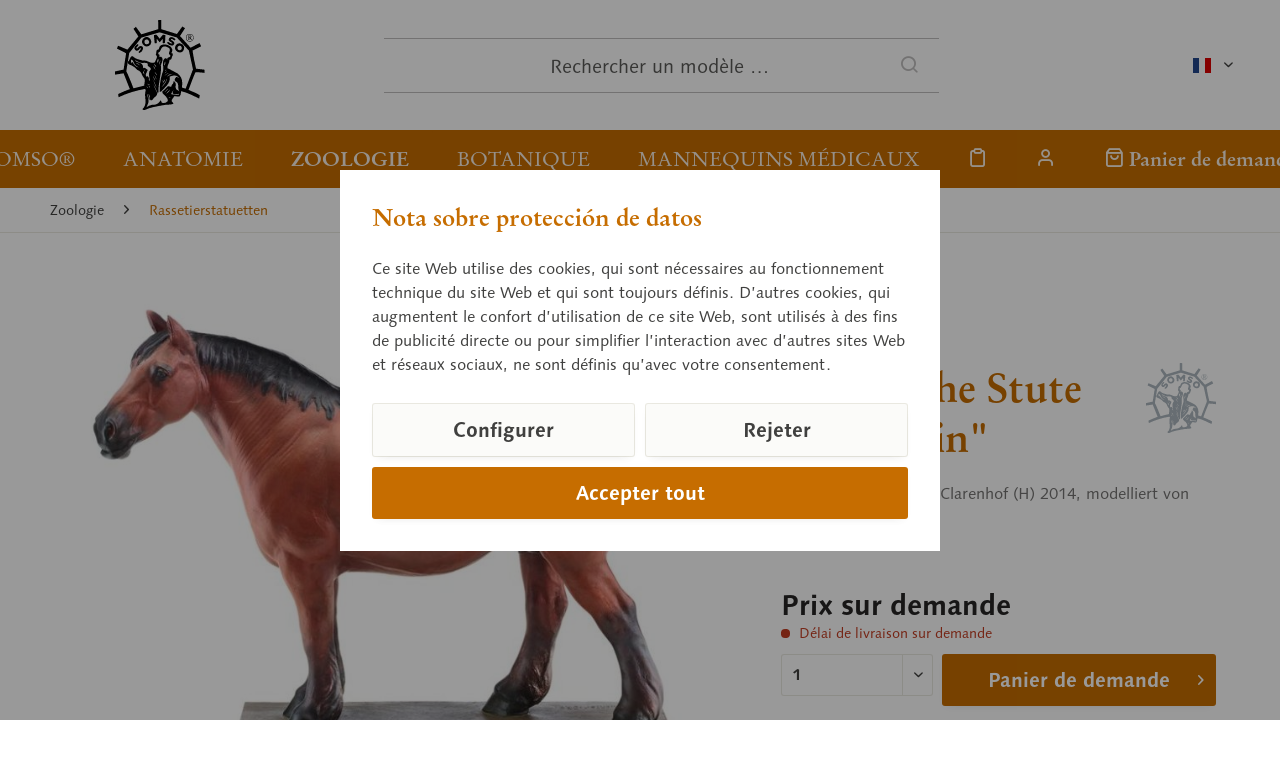

--- FILE ---
content_type: text/html; charset=UTF-8
request_url: https://www.somso.de/fr/zoologie/rassetierstatuetten/rheinische-stute-schaeferin-zo-62-vi-32
body_size: 13885
content:
<!DOCTYPE html> <html class="no-js" lang="fr-FR" itemscope="itemscope" itemtype="https://schema.org/WebPage"> <head> <meta charset="utf-8"><script>window.dataLayer = window.dataLayer || [];</script><script>window.dataLayer.push({"ecommerce":{"currency":"EUR","items":[{"item_name":"Rheinische Stute &amp;quot;Sch\u00e4ferin&amp;quot;","item_id":"SO10006","price":"0","item_brand":"SOMSO","item_category":"Rassetierstatuetten","item_variant":""}]},"google_tag_params":{"ecomm_pagetype":"product","ecomm_prodid":"SO10006"},"event":"view_item"});</script> <script>
var googleTag = function(w,d,s,l,i){w[l]=w[l]||[];w[l].push({'gtm.start':new Date().getTime(),event:'gtm.js'});var f=d.getElementsByTagName(s)[0],j=d.createElement(s),dl=l!='dataLayer'?'&l='+l:'';j.async=true;j.src='https://www.googletagmanager.com/gtm.js?id='+i+dl+'';f.parentNode.insertBefore(j,f);};
</script> <meta name="author" content="" /> <meta name="robots" content="index, suivi" /> <meta name="revisit-after" content="15 jours" /> <meta name="keywords" content="" /> <meta name="description" content="Rheinische Stute vom Clarenhof (H) 2014, modelliert von Otto Richter, 1938." /> <meta property="og:type" content="website" /> <meta property="og:site_name" content="SOMSO®" /> <meta property="og:title" content="SOMSO®" /> <meta property="og:description" content="Rheinische Stute vom Clarenhof (H) 2014, modelliert von Otto Richter, 1938." /> <meta property="og:image" content="https://www.somso.de/custom/plugins/SomsoTheme/Resources/Themes/Frontend/SomsoTheme/frontend/_public/src/img/logos/somso-logo.svg" /> <meta name="twitter:card" content="website" /> <meta name="twitter:site" content="SOMSO®" /> <meta name="twitter:title" content="SOMSO®" /> <meta name="twitter:description" content="Rheinische Stute vom Clarenhof (H) 2014, modelliert von Otto Richter, 1938." /> <meta name="twitter:image" content="https://www.somso.de/custom/plugins/SomsoTheme/Resources/Themes/Frontend/SomsoTheme/frontend/_public/src/img/logos/somso-logo.svg" /> <meta itemprop="copyrightHolder" content="SOMSO®" /> <meta itemprop="copyrightYear" content="2014" /> <meta itemprop="isFamilyFriendly" content="True" /> <meta itemprop="image" content="/custom/plugins/SomsoTheme/Resources/Themes/Frontend/SomsoTheme/frontend/_public/src/img/logos/somso-logo.svg" /> <meta name="viewport" content="width=device-width, initial-scale=1.0"> <meta name="mobile-web-app-capable" content="yes"> <meta name="apple-mobile-web-app-title" content="SOMSO®"> <meta name="apple-mobile-web-app-capable" content="yes"> <meta name="apple-mobile-web-app-status-bar-style" content="default"> <link rel="alternate" hreflang="x-default" href="https://www.somso.de/de/zoologie/rassetierstatuetten/rheinische-stute-schaeferin-zo-62-vi-32" /> <link rel="alternate" hreflang="en-GB" href="https://www.somso.de/en/zoology/figurines-of-thoroughbred-animals/rheinische-stute-schaeferin-zo-62-vi-32" /> <link rel="alternate" hreflang="es-ES" href="https://www.somso.de/es/zoologia/rassetierstatuetten/rheinische-stute-schaeferin-zo-62-vi-32" /> <link rel="alternate" hreflang="fr-FR" href="https://www.somso.de/fr/zoologie/rassetierstatuetten/rheinische-stute-schaeferin-zo-62-vi-32" /> <link rel="alternate" hreflang="it-IT" href="https://www.somso.de/it/zoologia/rassetierstatuetten/rheinische-stute-schaeferin-zo-62-vi-32" /> <link rel="apple-touch-icon-precomposed" href="/custom/plugins/SomsoTheme/Resources/Themes/Frontend/SomsoTheme/frontend/_public/src/img/favicons/apple-touch-icon.png"> <link rel="shortcut icon" href="/custom/plugins/SomsoTheme/Resources/Themes/Frontend/SomsoTheme/frontend/_public/src/img/favicons/favicon-32x32.png"> <meta name="msapplication-navbutton-color" content="#6E002D" /> <meta name="application-name" content="SOMSO®" /> <meta name="msapplication-starturl" content="https://www.somso.de/fr/" /> <meta name="msapplication-window" content="width=1024;height=768" /> <meta name="msapplication-TileImage" content="/custom/plugins/SomsoTheme/Resources/Themes/Frontend/SomsoTheme/frontend/_public/src/img/favicons/mstile-310x310.png"> <meta name="msapplication-TileColor" content="#6E002D"> <meta name="theme-color" content="#C66D00"/> <title itemprop="name"> Rheinische Stute &quot;Schäferin&quot; (Zo 62/VI-32) &middot; Modèles de zoologie | SOMSO® </title> <link href="/web/cache/1700494403_b4aa645d354aaca1d43ecd92095092aa.css" media="all" rel="stylesheet" type="text/css" /> </head> <body class="is--ctl-detail is--act-index cat-zoology" ><!-- WbmTagManager (noscript) -->
<noscript><iframe src="https://www.googletagmanager.com/ns.html?id=GTM-WS42S7X"
            height="0" width="0" style="display:none;visibility:hidden"></iframe></noscript>
<!-- End WbmTagManager (noscript) --> <a id="top"></a> <div class="page-wrap"> <noscript class="noscript-main"> <div class="alert is--warning"> <div class="alert--icon"> <i class="icon--element icon--warning"></i> </div> <div class="alert--content"> Pour profiter de toutes les fonctionnalités de SOMSO&#xAE;, nous vous conseillons d'activer Javascript dans votre navigateur. </div> </div> </noscript> <header class="header-main"> <div class="container header--navigation"> <div class="top-bar"> <div class="container block-group"> <nav class="top-bar--navigation block" role="menubar">  <div class="top-bar--language navigation--entry"> <form method="post" class="language--form"> <div class="field--select"> <div class="language--flag fr_FR">französisch</div> <div class="select-field"> <select name="__shop" class="language--select" data-auto-submit="true"> <option value="1" > deutsch </option> <option value="2" > englisch </option> <option value="3" > spanisch </option> <option value="4" selected="selected"> französisch </option> <option value="5" > italienisch </option> </select> </div> <input type="hidden" name="__redirect" value="1"> </div> </form> </div>  <div class="navigation--entry entry--compare is--hidden" role="menuitem" aria-haspopup="true" data-drop-down-menu="true">   </div> </nav> </div> </div> <div class="logo-main block-group" role="banner"> <div class="logo--shop block"> <a class="logo--link" href="https://www.somso.de/fr/" title="SOMSO® - Retour à l&#039;accueil"> <picture> <source srcset="/custom/plugins/SomsoTheme/Resources/Themes/Frontend/SomsoTheme/frontend/_public/src/img/logos/somso-logo.svg" media="(min-width: 78.75em)"> <source srcset="/custom/plugins/SomsoTheme/Resources/Themes/Frontend/SomsoTheme/frontend/_public/src/img/logos/somso-logo.svg" media="(min-width: 64em)"> <source srcset="/custom/plugins/SomsoTheme/Resources/Themes/Frontend/SomsoTheme/frontend/_public/src/img/logos/somso-logo.svg" media="(min-width: 48em)"> <img srcset="/custom/plugins/SomsoTheme/Resources/Themes/Frontend/SomsoTheme/frontend/_public/src/img/logos/somso-logo-neg.svg" alt="SOMSO® - Retour à l&#039;accueil" /> </picture> <script type="application/ld+json">
{
"@context": "https://schema.org",
"@type": "Organization",
"name" : "SOMSO®",
"url": "www.somso.de",
"logo": "https://www.somso.de/frontend/_public/92/14/d2/somso-logo.svg"
}
</script> </a> </div> </div> <ul class="navigation--list navigation--trigger" role="menubar"> <li class="navigation--entry"> <a class="navigation--link entry--trigger" href="#offcanvas--left" data-offcanvas="true" data-offCanvasSelector=".sidebar-main" aria-label="Menu"> <i class="icon--menu"></i> Menu </a> </li> </ul> <div class="shop--search" role="menuitem" data-search="true" aria-haspopup="true" data-minLength="3"> <form action="/fr/search" method="get" class="main-search--form"> <input type="search" name="sSearch" aria-label="Rechercher un modèle …" class="main-search--field" autocomplete="off" autocapitalize="off" placeholder="Rechercher un modèle …" maxlength="30" /> <button type="submit" class="main-search--button" aria-label="Recherche"> <i class="icon--search"></i> <span class="main-search--text">Recherche</span> </button> <div class="form--ajax-loader">&nbsp;</div> </form> <div class="main-search--results"></div> </div> <nav class="shop--navigation"> <ul class="navigation--list" role="menubar">  <li class="navigation--entry entry--notepad" role="menuitem"> <a href="https://www.somso.de/fr/note" title="Mémo" aria-label="Mémo" class="navigation--link"> <i class="icon--heart"></i> </a> </li> <li class="navigation--entry entry--account with-slt" role="menuitem" data-offcanvas="true" data-offCanvasSelector=".account--dropdown-navigation"> <a href="https://www.somso.de/fr/account" title="" aria-label="" class="navigation--link is--icon-left entry--link account--link"> <i class="icon--account"></i> <span class="account--display"> Compte </span> </a> <div class="account--dropdown-navigation"> <div class="navigation--smartphone"> <div class="entry--close-off-canvas"> <a href="#close-account-menu" class="account--close-off-canvas" title="Fermer menu" aria-label="Fermer menu"> Fermer menu <i class="icon--arrow-right"></i> </a> </div> </div> <div class="account--menu is--rounded is--personalized"> <span class="navigation--headline"> Compte </span> <div class="account--menu-container"> <ul class="sidebar--navigation navigation--list is--level0 show--active-items"> <li class="navigation--entry"> <span class="navigation--signin"> <a href="https://www.somso.de/fr/account#hide-registration" class="blocked--link btn is--primary navigation--signin-btn" data-collapseTarget="#registration" data-action="close"> Se connecter </a> <span class="navigation--register"> ou <a href="https://www.somso.de/fr/account#show-registration" class="blocked--link" data-collapseTarget="#registration" data-action="open"> s'inscrire </a> </span> </span> </li> <li class="navigation--entry"> <a href="https://www.somso.de/fr/account" title="Mon compte" class="navigation--link"> Mon compte </a> </li> <li class="navigation--entry"> <a href="https://www.somso.de/fr/account/profile" title="Profil" class="navigation--link" rel="nofollow"> Profil </a> </li> <li class="navigation--entry"> <a href="https://www.somso.de/fr/address/index/sidebar/" title="Adresses" class="navigation--link" rel="nofollow"> Adresses </a> </li> <li class="navigation--entry"> <a href="https://www.somso.de/fr/account/payment" title="Changer mode paiement" class="navigation--link" rel="nofollow"> Changer mode paiement </a> </li> <li class="navigation--entry"> <a href="https://www.somso.de/fr/account/orders" title="Mes comm." class="navigation--link" rel="nofollow"> Mes comm. </a> </li> <li class="navigation--entry"> <a href="https://www.somso.de/fr/note" title="Liste vœux" class="navigation--link" rel="nofollow"> Liste vœux </a> </li> </ul> </div> </div> </div> </li> <li class="navigation--entry entry--cart" role="menuitem"> <a class="navigation--link is--icon-left cart--link" href="https://www.somso.de/fr/checkout/cart" title="Panier de demande" aria-label="Panier de demande"> <i class="icon--basket"></i> <span class="cart--display"> Panier de demande </span> <span class="badge cart--quantity is--hidden">0</span> </a> <div class="ajax-loader">&nbsp;</div> </li>  </ul> </nav> <div class="container--ajax-cart" data-collapse-cart="true" data-displayMode="offcanvas"></div> </div> </header> <nav class="navigation-main"> <div class="container" data-menu-scroller="false" data-listSelector=".navigation--list.container" data-viewPortSelector=".navigation--list-wrapper"> <div class="navigation--list-wrapper"> <ul class="navigation--list container navigation--categories" role="menubar" itemscope="itemscope" itemtype="https://schema.org/SiteNavigationElement"> <li class="navigation--entry cat-somso" role="menuitem"><a class="navigation--link" href="https://www.somso.de/fr/somso/entreprise-familiale/" title="SOMSO®" aria-label="SOMSO®" itemprop="url" target="_parent"><span itemprop="name">SOMSO®</span></a></li><li class="navigation--entry cat-anatomy" role="menuitem"><a class="navigation--link" href="https://www.somso.de/fr/anatomie/" title="Anatomie" aria-label="Anatomie" itemprop="url"><span itemprop="name">Anatomie</span></a></li><li class="navigation--entry is--active cat-zoology" role="menuitem"><a class="navigation--link is--active" href="https://www.somso.de/fr/zoologie/" title="Zoologie" aria-label="Zoologie" itemprop="url"><span itemprop="name">Zoologie</span></a></li><li class="navigation--entry cat-botany" role="menuitem"><a class="navigation--link" href="https://www.somso.de/fr/botanique/" title="Botanique" aria-label="Botanique" itemprop="url"><span itemprop="name">Botanique</span></a></li><li class="navigation--entry cat-cla" role="menuitem"><a class="navigation--link" href="https://www.somso.de/fr/mannequins-medicaux/" title="Mannequins médicaux" aria-label="Mannequins médicaux" itemprop="url"><span itemprop="name">Mannequins médicaux</span></a></li> </ul> <ul class="navigation--list navigation--actions" role="menubar">  <li class="navigation--entry entry--notepad" role="menuitem"> <a href="https://www.somso.de/fr/note" title="Mémo" aria-label="Mémo" class="navigation--link"> <i class="icon--heart"></i> </a> </li> <li class="navigation--entry entry--account with-slt" role="menuitem" data-offcanvas="true" data-offCanvasSelector=".account--dropdown-navigation"> <a href="https://www.somso.de/fr/account" title="" aria-label="" class="navigation--link is--icon-left entry--link account--link"> <i class="icon--account"></i> <span class="account--display"> Compte </span> </a> <div class="account--dropdown-navigation"> <div class="navigation--smartphone"> <div class="entry--close-off-canvas"> <a href="#close-account-menu" class="account--close-off-canvas" title="Fermer menu" aria-label="Fermer menu"> Fermer menu <i class="icon--arrow-right"></i> </a> </div> </div> <div class="account--menu is--rounded is--personalized"> <span class="navigation--headline"> Compte </span> <div class="account--menu-container"> <ul class="sidebar--navigation navigation--list is--level0 show--active-items"> <li class="navigation--entry"> <span class="navigation--signin"> <a href="https://www.somso.de/fr/account#hide-registration" class="blocked--link btn is--primary navigation--signin-btn" data-collapseTarget="#registration" data-action="close"> Se connecter </a> <span class="navigation--register"> ou <a href="https://www.somso.de/fr/account#show-registration" class="blocked--link" data-collapseTarget="#registration" data-action="open"> s'inscrire </a> </span> </span> </li> <li class="navigation--entry"> <a href="https://www.somso.de/fr/account" title="Mon compte" class="navigation--link"> Mon compte </a> </li> <li class="navigation--entry"> <a href="https://www.somso.de/fr/account/profile" title="Profil" class="navigation--link" rel="nofollow"> Profil </a> </li> <li class="navigation--entry"> <a href="https://www.somso.de/fr/address/index/sidebar/" title="Adresses" class="navigation--link" rel="nofollow"> Adresses </a> </li> <li class="navigation--entry"> <a href="https://www.somso.de/fr/account/payment" title="Changer mode paiement" class="navigation--link" rel="nofollow"> Changer mode paiement </a> </li> <li class="navigation--entry"> <a href="https://www.somso.de/fr/account/orders" title="Mes comm." class="navigation--link" rel="nofollow"> Mes comm. </a> </li> <li class="navigation--entry"> <a href="https://www.somso.de/fr/note" title="Liste vœux" class="navigation--link" rel="nofollow"> Liste vœux </a> </li> </ul> </div> </div> </div> </li> <li class="navigation--entry entry--cart" role="menuitem"> <a class="navigation--link is--icon-left cart--link" href="https://www.somso.de/fr/checkout/cart" title="Panier de demande" aria-label="Panier de demande"> <i class="icon--basket"></i> <span class="cart--display"> Panier de demande </span> <span class="badge cart--quantity is--hidden">0</span> </a> <div class="ajax-loader">&nbsp;</div> </li>  </ul> </div> <div class="advanced-menu" data-advanced-menu="true" data-hoverDelay="250"> <div class="menu--container cat-somso"> <div class="button-container"> <a href="https://www.somso.de/fr/somso/entreprise-familiale/" class="button--category" aria-label="Accéder à la catégorie SOMSO®" title="Accéder à la catégorie SOMSO®"> <i class="icon--arrow-right"></i> Accéder à la catégorie SOMSO® </a> <span class="button--close"> <i class="icon--cross"></i> </span> </div> <div class="content--wrapper has--content has--teaser"> <div class="menu--list"> <ul class="menu--level-0"> <li class="menu--list-item item--level-0"> <a href="https://www.somso.de/fr/somso/entreprise-familiale/" class="menu--list-item-link" aria-label="Entreprise familiale" title="Entreprise familiale">Entreprise familiale</a> </li> <li class="menu--list-item item--level-0"> <a href="https://www.somso.de/fr/somso/histoire-de-l-entreprise/" class="menu--list-item-link" aria-label="Histoire de l&#039;entreprise" title="Histoire de l&#039;entreprise">Histoire de l'entreprise</a> </li> <li class="menu--list-item item--level-0"> <a href="https://www.somso.de/fr/somso/fabrication-de-modeles/" class="menu--list-item-link" aria-label="Fabrication de modèles" title="Fabrication de modèles">Fabrication de modèles</a> </li> <li class="menu--list-item item--level-0"> <a href="https://www.somso.de/fr/somso/marque/" class="menu--list-item-link" aria-label="Marque" title="Marque">Marque</a> </li> <li class="menu--list-item item--level-0"> <a href="https://www.somso.de/fr/somso/musee/" class="menu--list-item-link" aria-label="Musée" title="Musée">Musée</a> </li> <li class="menu--list-item item--level-0"> <a href="https://www.somso.de/fr/somso/apprentissage/" class="menu--list-item-link" aria-label="Apprentissage" title="Apprentissage">Apprentissage</a> </li> <li class="menu--list-item item--level-0"> <a href="https://www.somso.de/fr/service" class="menu--list-item-link" aria-label="Service" title="Service" target="_parent">Service</a> </li> </ul> </div> <div class="menu-teaser has-categories"> <div class="menu-teaser--image"> <a href="https://www.somso.de/fr/somso/entreprise-familiale/" aria-label="Accéder à la catégorie SOMSO®" title="Accéder à la catégorie SOMSO®" class="menu-teaser--image" > <img srcset="https://www.somso.de/media/image/f6/66/2e/somso_logo_1993_franz_1280x1280.jpg, https://www.somso.de/media/image/d8/bf/2d/somso_logo_1993_franz_1280x1280@2x.jpg 2x" src="https://www.somso.de/media/image/f6/66/2e/somso_logo_1993_franz_1280x1280.jpg" alt="somso_logo_1993_franz" loading="lazy" height="481" /> </a> </div> <div class="menu-teaser--content"> <div class="menu-teaser--headline"> <a href="https://www.somso.de/fr/somso/entreprise-familiale/" > SOMSO®</a> </div> <div class="menu-teaser--text"> Les modèles de la marque SOMSO® satisfont, depuis plus de 140 ans, aux exigences pédagogiques et scientifiques les plus strictes. </div> </div> </div> </div> </div> <div class="menu--container cat-anatomy"> <div class="button-container"> <a href="https://www.somso.de/fr/anatomie/" class="button--category" aria-label="Accéder à la catégorie Anatomie" title="Accéder à la catégorie Anatomie"> <i class="icon--arrow-right"></i> Accéder à la catégorie Anatomie </a> <span class="button--close"> <i class="icon--cross"></i> </span> </div> <div class="content--wrapper has--content has--teaser"> <div class="menu--list"> <ul class="menu--level-0"> <li class="menu--list-item item--level-0"> <a href="https://www.somso.de/fr/anatomie/anatomie-generale/" class="menu--list-item-link" aria-label="Anatomie générale" title="Anatomie générale">Anatomie générale</a> </li> <li class="menu--list-item item--level-0"> <a href="https://www.somso.de/fr/anatomie/cerveau-moelle-epiniere/" class="menu--list-item-link" aria-label="Cerveau / moelle épinière" title="Cerveau / moelle épinière">Cerveau / moelle épinière</a> </li> <li class="menu--list-item item--level-0"> <a href="https://www.somso.de/fr/anatomie/tete-nuque/" class="menu--list-item-link" aria-label="Tête / nuque" title="Tête / nuque">Tête / nuque</a> </li> <li class="menu--list-item item--level-0"> <a href="https://www.somso.de/fr/anatomie/organes-sensoriels/" class="menu--list-item-link" aria-label="Organes sensoriels" title="Organes sensoriels">Organes sensoriels</a> </li> <li class="menu--list-item item--level-0"> <a href="https://www.somso.de/fr/anatomie/organes-internes/" class="menu--list-item-link" aria-label="Organes internes" title="Organes internes">Organes internes</a> </li> <li class="menu--list-item item--level-0"> <a href="https://www.somso.de/fr/anatomie/bassin/" class="menu--list-item-link" aria-label="Bassin" title="Bassin">Bassin</a> </li> <li class="menu--list-item item--level-0"> <a href="https://www.somso.de/fr/anatomie/extremites/" class="menu--list-item-link" aria-label="Extrémités" title="Extrémités">Extrémités</a> </li> </ul> </div> <div class="menu-teaser has-categories"> <div class="menu-teaser--image"> <a href="https://www.somso.de/fr/anatomie/" aria-label="Accéder à la catégorie Anatomie" title="Accéder à la catégorie Anatomie" class="menu-teaser--image" > <img srcset="https://www.somso.de/media/image/b1/20/3c/bs18_v01ffKhEFpZFITJh_800x600.jpg, https://www.somso.de/media/image/0b/4f/3f/bs18_v01ffKhEFpZFITJh_800x600@2x.jpg 2x" src="https://www.somso.de/media/image/b1/20/3c/bs18_v01ffKhEFpZFITJh_800x600.jpg" alt="bs18_v01ffKhEFpZFITJh" loading="lazy" height="600" /> </a> </div> <div class="menu-teaser--content"> <div class="menu-teaser--headline"> <a href="https://www.somso.de/fr/anatomie/" > Modèles anatomiques</a> </div> <div class="menu-teaser--text"> Les modèles SOMSO® sont utilisés dans de nombreux domaines de la formation professionnelle. Qu'il s'agisse d'un enseignement en amphithéâtre ou de travaux dirigés, la palette de nos modèles est en mesure de satisfaire à toutes les exigences posées. De nombreux professeurs renommés participent au développement et à l'amélioration des modèles SOMSO® afin de satisfaire aux critères pédagogiques actuels. </div> </div> </div> </div> </div> <div class="menu--container is--active cat-zoology"> <div class="button-container"> <a href="https://www.somso.de/fr/zoologie/" class="button--category" aria-label="Accéder à la catégorie Zoologie" title="Accéder à la catégorie Zoologie"> <i class="icon--arrow-right"></i> Accéder à la catégorie Zoologie </a> <span class="button--close"> <i class="icon--cross"></i> </span> </div> <div class="content--wrapper has--content has--teaser"> <div class="menu--list"> <ul class="menu--level-0"> <li class="menu--list-item item--level-0"> <a href="https://www.somso.de/fr/zoologie/vertebres/" class="menu--list-item-link" aria-label="Vertébrés" title="Vertébrés">Vertébrés</a> </li> <li class="menu--list-item item--level-0"> <a href="https://www.somso.de/fr/zoologie/invertebres/" class="menu--list-item-link" aria-label="Invertébrés" title="Invertébrés">Invertébrés</a> </li> <li class="menu--list-item item--level-0"> <a href="https://www.somso.de/fr/zoologie/anatomie-comparative/" class="menu--list-item-link" aria-label="Anatomie comparative" title="Anatomie comparative">Anatomie comparative</a> </li> <li class="menu--list-item item--level-0"> <a href="https://www.somso.de/fr/zoologie/evolution-zoologique/" class="menu--list-item-link" aria-label="Évolution zoologique" title="Évolution zoologique">Évolution zoologique</a> </li> <li class="menu--list-item item--level-0"> <a href="https://www.somso.de/fr/zoologie/modele-animalier-a-l-image-de-la-nature/" class="menu--list-item-link" aria-label="Modèle animalier à l’image de la nature" title="Modèle animalier à l’image de la nature">Modèle animalier à l’image de la nature</a> </li> <li class="menu--list-item item--level-0"> <a href="https://www.somso.de/fr/zoologie/rassetierstatuetten/" class="menu--list-item-link" aria-label="Rassetierstatuetten" title="Rassetierstatuetten">Rassetierstatuetten</a> </li> </ul> </div> <div class="menu-teaser has-categories"> <div class="menu-teaser--image"> <a href="https://www.somso.de/fr/zoologie/" aria-label="Accéder à la catégorie Zoologie" title="Accéder à la catégorie Zoologie" class="menu-teaser--image" > <img srcset="https://www.somso.de/media/image/ae/b1/1e/zos47_5KMyrX8c9l3G5Z_800x600.jpg, https://www.somso.de/media/image/51/8a/e1/zos47_5KMyrX8c9l3G5Z_800x600@2x.jpg 2x" src="https://www.somso.de/media/image/ae/b1/1e/zos47_5KMyrX8c9l3G5Z_800x600.jpg" alt="zos47_5KMyrX8c9l3G5Z" loading="lazy" height="439" /> </a> </div> <div class="menu-teaser--content"> <div class="menu-teaser--headline"> <a href="https://www.somso.de/fr/zoologie/" > Modèles de zoologie</a> </div> <div class="menu-teaser--text"> La représentation et la compréhension des modèles animaliers ont pour but, grâce aux exigences qualitatives que nous nous posons en interne, de faciliter l'apprentissage des étudiants.&nbsp;À l'école comme à l'université, les modèles SOMSO ® font partie des outils incontournables tout au long du voyage qui entraîne les apprenants à la découverte de la diversité du monde animalier. </div> </div> </div> </div> </div> <div class="menu--container cat-botany"> <div class="button-container"> <a href="https://www.somso.de/fr/botanique/" class="button--category" aria-label="Accéder à la catégorie Botanique" title="Accéder à la catégorie Botanique"> <i class="icon--arrow-right"></i> Accéder à la catégorie Botanique </a> <span class="button--close"> <i class="icon--cross"></i> </span> </div> <div class="content--wrapper has--content has--teaser"> <div class="menu--list"> <ul class="menu--level-0"> <li class="menu--list-item item--level-0"> <a href="https://www.somso.de/fr/botanique/microorganismes/" class="menu--list-item-link" aria-label="Microorganismes" title="Microorganismes">Microorganismes</a> </li> <li class="menu--list-item item--level-0"> <a href="https://www.somso.de/fr/botanique/angiospermes/" class="menu--list-item-link" aria-label="Angiospermes" title="Angiospermes">Angiospermes</a> </li> <li class="menu--list-item item--level-0"> <a href="https://www.somso.de/fr/botanique/modeles-de-champignons/" class="menu--list-item-link" aria-label="Modèles de champignons" title="Modèles de champignons">Modèles de champignons</a> </li> <li class="menu--list-item item--level-0"> <a href="https://www.somso.de/fr/botanique/sporophytes/" class="menu--list-item-link" aria-label="Sporophytes" title="Sporophytes">Sporophytes</a> </li> <li class="menu--list-item item--level-0"> <a href="https://www.somso.de/fr/botanique/germination/" class="menu--list-item-link" aria-label="Germination" title="Germination">Germination</a> </li> <li class="menu--list-item item--level-0"> <a href="https://www.somso.de/fr/botanique/gymnospermes/" class="menu--list-item-link" aria-label="Gymnospermes" title="Gymnospermes">Gymnospermes</a> </li> <li class="menu--list-item item--level-0"> <a href="https://www.somso.de/fr/botanique/morphologie-des-vegetaux/" class="menu--list-item-link" aria-label="Morphologie des végétaux" title="Morphologie des végétaux">Morphologie des végétaux</a> </li> <li class="menu--list-item item--level-0"> <a href="https://www.somso.de/fr/botanique/reproductions-de-pommes/" class="menu--list-item-link" aria-label="Reproductions de pommes" title="Reproductions de pommes">Reproductions de pommes</a> </li> <li class="menu--list-item item--level-0"> <a href="https://www.somso.de/fr/botanique/reproductions-de-poires/" class="menu--list-item-link" aria-label="Reproductions de poires" title="Reproductions de poires">Reproductions de poires</a> </li> </ul> </div> <div class="menu-teaser has-categories"> <div class="menu-teaser--image"> <a href="https://www.somso.de/fr/botanique/" aria-label="Accéder à la catégorie Botanique" title="Accéder à la catégorie Botanique" class="menu-teaser--image" > <img srcset="https://www.somso.de/media/image/c0/29/20/bos16_1_v3UIG9asQLx4OBb_800x600.jpg, https://www.somso.de/media/image/08/56/92/bos16_1_v3UIG9asQLx4OBb_800x600@2x.jpg 2x" src="https://www.somso.de/media/image/c0/29/20/bos16_1_v3UIG9asQLx4OBb_800x600.jpg" alt="bos16_1_v3UIG9asQLx4OBb" loading="lazy" height="600" /> </a> </div> <div class="menu-teaser--content"> <div class="menu-teaser--headline"> <a href="https://www.somso.de/fr/botanique/" > Modèles botaniques</a> </div> <div class="menu-teaser--text"> L'enseignement de la biologie requiert notamment une reconnaissance minutieuse des structures et des liens contextuels. Or, qu'il s'agisse de l'homme, de l'animal et surtout des plantes, les détails illustrés sur nos modèles revêtent une importance toute particulière. La reproduction exacte de la nature permet ainsi aux apprenants de mieux reconnaître et de mieux saisir toutes les différences. </div> </div> </div> </div> </div> <div class="menu--container cat-cla"> <div class="button-container"> <a href="https://www.somso.de/fr/mannequins-medicaux/" class="button--category" aria-label="Accéder à la catégorie Mannequins médicaux" title="Accéder à la catégorie Mannequins médicaux"> <i class="icon--arrow-right"></i> Accéder à la catégorie Mannequins médicaux </a> <span class="button--close"> <i class="icon--cross"></i> </span> </div> <div class="content--wrapper has--teaser"> <div class="menu-teaser"> <div class="menu-teaser--image"> <a href="https://www.somso.de/fr/mannequins-medicaux/" aria-label="Accéder à la catégorie Mannequins médicaux" title="Accéder à la catégorie Mannequins médicaux" class="menu-teaser--image" > <img srcset="https://www.somso.de/media/image/6f/5b/20/CLA_People_205_1280x1280.jpg, https://www.somso.de/media/image/22/dc/2f/CLA_People_205_1280x1280@2x.jpg 2x" src="https://www.somso.de/media/image/6f/5b/20/CLA_People_205_1280x1280.jpg" alt="CLA_People_205" loading="lazy" height="847" /> </a> </div> <div class="menu-teaser--content"> <div class="menu-teaser--headline"> <a href="https://www.somso.de/fr/mannequins-medicaux/" > Mannequins médicaux</a> </div> <div class="menu-teaser--text"> Le programme de modèles anatomiques, zoologiques et botaniques SOMSO ® est complété depuis 1971 par des simulateurs d'entraînement aux gestes médicaux proposés par la filiale de l'entreprise, la «CLA ® -Coburger Lehrmittelanstalt» </div> </div> </div> </div> </div> </div> </div> </nav> <section class="content-main container block-group"> <nav class="content--breadcrumb block"> <ul class="breadcrumb--list" role="menu" itemscope itemtype="https://schema.org/BreadcrumbList"> <li role="menuitem" class="breadcrumb--entry" itemprop="itemListElement" itemscope itemtype="https://schema.org/ListItem"> <a class="breadcrumb--link" href="https://www.somso.de/fr/zoologie/" title="Zoologie" itemprop="item"> <link itemprop="url" href="https://www.somso.de/fr/zoologie/" /> <span class="breadcrumb--title" itemprop="name">Zoologie</span> </a> <meta itemprop="position" content="0" /> </li> <li role="none" class="breadcrumb--separator"> <i class="icon--arrow-right"></i> </li> <li role="menuitem" class="breadcrumb--entry is--active" itemprop="itemListElement" itemscope itemtype="https://schema.org/ListItem"> <a class="breadcrumb--link" href="https://www.somso.de/fr/zoologie/rassetierstatuetten/" title="Rassetierstatuetten" itemprop="item"> <link itemprop="url" href="https://www.somso.de/fr/zoologie/rassetierstatuetten/" /> <span class="breadcrumb--title" itemprop="name">Rassetierstatuetten</span> </a> <meta itemprop="position" content="1" /> </li> </ul> </nav> <div class="content-main--inner"> <div id='cookie-consent' class='off-canvas is--left block-transition' data-cookie-consent-manager='true' data-cookieTimeout='60'> <div class='cookie-consent--header cookie-consent--close'> Préférences en matière de cookies. <i class="icon--arrow-right"></i> </div> <div class='cookie-consent--description'> Ce site web utilise des cookies, qui sont nécessaires au fonctionnement technique du site web et sont toujours définis. D'autres cookies, qui augmentent le confort lors de l'utilisation de ce site web, sont utilisés pour la publicité directe ou pour faciliter l'interaction avec d'autres sites web et réseaux sociaux, ne sont définis qu'avec votre consentement. </div> <div class='cookie-consent--configuration'> <div class='cookie-consent--configuration-header'> <div class='cookie-consent--configuration-header-text'>Configuration</div> </div> <div class='cookie-consent--configuration-main'> <div class='cookie-consent--group'> <input type="hidden" class="cookie-consent--group-name" value="technical" /> <label class="cookie-consent--group-state cookie-consent--state-input cookie-consent--required"> <input type="checkbox" name="technical-state" class="cookie-consent--group-state-input" disabled="disabled" checked="checked"/> <span class="cookie-consent--state-input-element"></span> </label> <div class='cookie-consent--group-title' data-collapse-panel='true' data-contentSiblingSelector=".cookie-consent--group-container"> <div class="cookie-consent--group-title-label cookie-consent--state-label"> Techniquement nécessaire </div> <span class="cookie-consent--group-arrow is-icon--right"> <i class="icon--arrow-right"></i> </span> </div> <div class='cookie-consent--group-container'> <div class='cookie-consent--group-description'> Ces cookies sont nécessaires pour les fonctions de base de la boutique. </div> <div class='cookie-consent--cookies-container'> <div class='cookie-consent--cookie'> <input type="hidden" class="cookie-consent--cookie-name" value="cookieDeclined" /> <label class="cookie-consent--cookie-state cookie-consent--state-input cookie-consent--required"> <input type="checkbox" name="cookieDeclined-state" class="cookie-consent--cookie-state-input" disabled="disabled" checked="checked" /> <span class="cookie-consent--state-input-element"></span> </label> <div class='cookie--label cookie-consent--state-label'> "Alle Cookies ablehnen" Cookie </div> </div> <div class='cookie-consent--cookie'> <input type="hidden" class="cookie-consent--cookie-name" value="allowCookie" /> <label class="cookie-consent--cookie-state cookie-consent--state-input cookie-consent--required"> <input type="checkbox" name="allowCookie-state" class="cookie-consent--cookie-state-input" disabled="disabled" checked="checked" /> <span class="cookie-consent--state-input-element"></span> </label> <div class='cookie--label cookie-consent--state-label'> "Alle Cookies annehmen" Cookie </div> </div> <div class='cookie-consent--cookie'> <input type="hidden" class="cookie-consent--cookie-name" value="shop" /> <label class="cookie-consent--cookie-state cookie-consent--state-input cookie-consent--required"> <input type="checkbox" name="shop-state" class="cookie-consent--cookie-state-input" disabled="disabled" checked="checked" /> <span class="cookie-consent--state-input-element"></span> </label> <div class='cookie--label cookie-consent--state-label'> Ausgewählter Shop </div> </div> <div class='cookie-consent--cookie'> <input type="hidden" class="cookie-consent--cookie-name" value="csrf_token" /> <label class="cookie-consent--cookie-state cookie-consent--state-input cookie-consent--required"> <input type="checkbox" name="csrf_token-state" class="cookie-consent--cookie-state-input" disabled="disabled" checked="checked" /> <span class="cookie-consent--state-input-element"></span> </label> <div class='cookie--label cookie-consent--state-label'> CSRF-Token </div> </div> <div class='cookie-consent--cookie'> <input type="hidden" class="cookie-consent--cookie-name" value="cookiePreferences" /> <label class="cookie-consent--cookie-state cookie-consent--state-input cookie-consent--required"> <input type="checkbox" name="cookiePreferences-state" class="cookie-consent--cookie-state-input" disabled="disabled" checked="checked" /> <span class="cookie-consent--state-input-element"></span> </label> <div class='cookie--label cookie-consent--state-label'> Cookie settings </div> </div> <div class='cookie-consent--cookie'> <input type="hidden" class="cookie-consent--cookie-name" value="x-cache-context-hash" /> <label class="cookie-consent--cookie-state cookie-consent--state-input cookie-consent--required"> <input type="checkbox" name="x-cache-context-hash-state" class="cookie-consent--cookie-state-input" disabled="disabled" checked="checked" /> <span class="cookie-consent--state-input-element"></span> </label> <div class='cookie--label cookie-consent--state-label'> Individuelle Preise </div> </div> <div class='cookie-consent--cookie'> <input type="hidden" class="cookie-consent--cookie-name" value="slt" /> <label class="cookie-consent--cookie-state cookie-consent--state-input cookie-consent--required"> <input type="checkbox" name="slt-state" class="cookie-consent--cookie-state-input" disabled="disabled" checked="checked" /> <span class="cookie-consent--state-input-element"></span> </label> <div class='cookie--label cookie-consent--state-label'> Kunden-Wiedererkennung </div> </div> <div class='cookie-consent--cookie'> <input type="hidden" class="cookie-consent--cookie-name" value="nocache" /> <label class="cookie-consent--cookie-state cookie-consent--state-input cookie-consent--required"> <input type="checkbox" name="nocache-state" class="cookie-consent--cookie-state-input" disabled="disabled" checked="checked" /> <span class="cookie-consent--state-input-element"></span> </label> <div class='cookie--label cookie-consent--state-label'> Kundenspezifisches Caching </div> </div> <div class='cookie-consent--cookie'> <input type="hidden" class="cookie-consent--cookie-name" value="session" /> <label class="cookie-consent--cookie-state cookie-consent--state-input cookie-consent--required"> <input type="checkbox" name="session-state" class="cookie-consent--cookie-state-input" disabled="disabled" checked="checked" /> <span class="cookie-consent--state-input-element"></span> </label> <div class='cookie--label cookie-consent--state-label'> Session </div> </div> <div class='cookie-consent--cookie'> <input type="hidden" class="cookie-consent--cookie-name" value="currency" /> <label class="cookie-consent--cookie-state cookie-consent--state-input cookie-consent--required"> <input type="checkbox" name="currency-state" class="cookie-consent--cookie-state-input" disabled="disabled" checked="checked" /> <span class="cookie-consent--state-input-element"></span> </label> <div class='cookie--label cookie-consent--state-label'> Währungswechsel </div> </div> </div> </div> </div> <div class='cookie-consent--group'> <input type="hidden" class="cookie-consent--group-name" value="comfort" /> <label class="cookie-consent--group-state cookie-consent--state-input"> <input type="checkbox" name="comfort-state" class="cookie-consent--group-state-input"/> <span class="cookie-consent--state-input-element"></span> </label> <div class='cookie-consent--group-title' data-collapse-panel='true' data-contentSiblingSelector=".cookie-consent--group-container"> <div class="cookie-consent--group-title-label cookie-consent--state-label"> Fonctions de confort </div> <span class="cookie-consent--group-arrow is-icon--right"> <i class="icon--arrow-right"></i> </span> </div> <div class='cookie-consent--group-container'> <div class='cookie-consent--group-description'> Ces cookies sont utilisés pour rendre l'expérience d'achat plus attrayante, par exemple pour la reconnaissance des visiteurs. </div> <div class='cookie-consent--cookies-container'> <div class='cookie-consent--cookie'> <input type="hidden" class="cookie-consent--cookie-name" value="sUniqueID" /> <label class="cookie-consent--cookie-state cookie-consent--state-input"> <input type="checkbox" name="sUniqueID-state" class="cookie-consent--cookie-state-input" /> <span class="cookie-consent--state-input-element"></span> </label> <div class='cookie--label cookie-consent--state-label'> Merkzettel </div> </div> </div> </div> </div> <div class='cookie-consent--group'> <input type="hidden" class="cookie-consent--group-name" value="statistics" /> <label class="cookie-consent--group-state cookie-consent--state-input"> <input type="checkbox" name="statistics-state" class="cookie-consent--group-state-input"/> <span class="cookie-consent--state-input-element"></span> </label> <div class='cookie-consent--group-title' data-collapse-panel='true' data-contentSiblingSelector=".cookie-consent--group-container"> <div class="cookie-consent--group-title-label cookie-consent--state-label"> Statistiques et suivi </div> <span class="cookie-consent--group-arrow is-icon--right"> <i class="icon--arrow-right"></i> </span> </div> <div class='cookie-consent--group-container'> <div class='cookie-consent--cookies-container'> <div class='cookie-consent--cookie'> <input type="hidden" class="cookie-consent--cookie-name" value="x-ua-device" /> <label class="cookie-consent--cookie-state cookie-consent--state-input"> <input type="checkbox" name="x-ua-device-state" class="cookie-consent--cookie-state-input" /> <span class="cookie-consent--state-input-element"></span> </label> <div class='cookie--label cookie-consent--state-label'> Endgeräteerkennung </div> </div> <div class='cookie-consent--cookie'> <input type="hidden" class="cookie-consent--cookie-name" value="wbm_tag_manager" /> <label class="cookie-consent--cookie-state cookie-consent--state-input"> <input type="checkbox" name="wbm_tag_manager-state" class="cookie-consent--cookie-state-input" /> <span class="cookie-consent--state-input-element"></span> </label> <div class='cookie--label cookie-consent--state-label'> Google Tag Manager </div> </div> <div class='cookie-consent--cookie'> <input type="hidden" class="cookie-consent--cookie-name" value="partner" /> <label class="cookie-consent--cookie-state cookie-consent--state-input"> <input type="checkbox" name="partner-state" class="cookie-consent--cookie-state-input" /> <span class="cookie-consent--state-input-element"></span> </label> <div class='cookie--label cookie-consent--state-label'> Partnerprogramm </div> </div> </div> </div> </div> </div> </div> <div class="cookie-consent--save"> <input class="cookie-consent--save-button btn is--primary" type="button" value="Enregistrer les préférences" /> </div> </div> <aside class="sidebar-main off-canvas"> <div class="navigation--smartphone"> <ul class="navigation--list "> <li class="navigation--entry entry--close-off-canvas"> <a href="#close-categories-menu" title="Fermer menu" class="navigation--link"> Fermer menu <i class="icon--arrow-right"></i> </a> </li> </ul> <div class="mobile--switches">  <div class="top-bar--language navigation--entry"> <form method="post" class="language--form"> <div class="field--select"> <div class="language--flag fr_FR">französisch</div> <div class="select-field"> <select name="__shop" class="language--select" data-auto-submit="true"> <option value="1" > deutsch </option> <option value="2" > englisch </option> <option value="3" > spanisch </option> <option value="4" selected="selected"> französisch </option> <option value="5" > italienisch </option> </select> </div> <input type="hidden" name="__redirect" value="1"> </div> </form> </div>  </div> </div> <div class="sidebar--categories-wrapper" data-subcategory-nav="true" data-mainCategoryId="3" data-categoryId="2398" data-fetchUrl="/fr/widgets/listing/getCategory/categoryId/2398"> <div class="categories--headline navigation--headline"> Catégories </div> <div class="sidebar--categories-navigation"> <ul class="sidebar--navigation categories--navigation navigation--list is--drop-down is--level0 is--rounded" role="menu"> <li class="navigation--entry has--sub-children" role="menuitem"> <a class="navigation--link link--go-forward" href="https://www.somso.de/fr/somso/entreprise-familiale/" data-categoryId="795" data-fetchUrl="/fr/widgets/listing/getCategory/categoryId/795" title="SOMSO®" target="_parent"> SOMSO® <span class="is--icon-right"> <i class="icon--arrow-right"></i> </span> </a> </li> <li class="navigation--entry has--sub-children" role="menuitem"> <a class="navigation--link link--go-forward" href="https://www.somso.de/fr/anatomie/" data-categoryId="2164" data-fetchUrl="/fr/widgets/listing/getCategory/categoryId/2164" title="Anatomie" > Anatomie <span class="is--icon-right"> <i class="icon--arrow-right"></i> </span> </a> </li> <li class="navigation--entry is--active has--sub-categories has--sub-children" role="menuitem"> <a class="navigation--link is--active has--sub-categories link--go-forward" href="https://www.somso.de/fr/zoologie/" data-categoryId="2276" data-fetchUrl="/fr/widgets/listing/getCategory/categoryId/2276" title="Zoologie" > Zoologie <span class="is--icon-right"> <i class="icon--arrow-right"></i> </span> </a> <ul class="sidebar--navigation categories--navigation navigation--list is--level1 is--rounded" role="menu"> <li class="navigation--entry has--sub-children" role="menuitem"> <a class="navigation--link link--go-forward" href="https://www.somso.de/fr/zoologie/vertebres/" data-categoryId="2277" data-fetchUrl="/fr/widgets/listing/getCategory/categoryId/2277" title="Vertébrés" > Vertébrés <span class="is--icon-right"> <i class="icon--arrow-right"></i> </span> </a> </li> <li class="navigation--entry has--sub-children" role="menuitem"> <a class="navigation--link link--go-forward" href="https://www.somso.de/fr/zoologie/invertebres/" data-categoryId="2293" data-fetchUrl="/fr/widgets/listing/getCategory/categoryId/2293" title="Invertébrés" > Invertébrés <span class="is--icon-right"> <i class="icon--arrow-right"></i> </span> </a> </li> <li class="navigation--entry has--sub-children" role="menuitem"> <a class="navigation--link link--go-forward" href="https://www.somso.de/fr/zoologie/anatomie-comparative/" data-categoryId="2302" data-fetchUrl="/fr/widgets/listing/getCategory/categoryId/2302" title="Anatomie comparative" > Anatomie comparative <span class="is--icon-right"> <i class="icon--arrow-right"></i> </span> </a> </li> <li class="navigation--entry has--sub-children" role="menuitem"> <a class="navigation--link link--go-forward" href="https://www.somso.de/fr/zoologie/evolution-zoologique/" data-categoryId="2310" data-fetchUrl="/fr/widgets/listing/getCategory/categoryId/2310" title="Évolution zoologique" > Évolution zoologique <span class="is--icon-right"> <i class="icon--arrow-right"></i> </span> </a> </li> <li class="navigation--entry has--sub-children" role="menuitem"> <a class="navigation--link link--go-forward" href="https://www.somso.de/fr/zoologie/modele-animalier-a-l-image-de-la-nature/" data-categoryId="2322" data-fetchUrl="/fr/widgets/listing/getCategory/categoryId/2322" title="Modèle animalier à l’image de la nature" > Modèle animalier à l’image de la nature <span class="is--icon-right"> <i class="icon--arrow-right"></i> </span> </a> </li> <li class="navigation--entry is--active" role="menuitem"> <a class="navigation--link is--active" href="https://www.somso.de/fr/zoologie/rassetierstatuetten/" data-categoryId="2398" data-fetchUrl="/fr/widgets/listing/getCategory/categoryId/2398" title="Rassetierstatuetten" > Rassetierstatuetten </a> </li> </ul> </li> <li class="navigation--entry has--sub-children" role="menuitem"> <a class="navigation--link link--go-forward" href="https://www.somso.de/fr/botanique/" data-categoryId="2342" data-fetchUrl="/fr/widgets/listing/getCategory/categoryId/2342" title="Botanique" > Botanique <span class="is--icon-right"> <i class="icon--arrow-right"></i> </span> </a> </li> <li class="navigation--entry" role="menuitem"> <a class="navigation--link" href="https://www.somso.de/fr/mannequins-medicaux/" data-categoryId="2373" data-fetchUrl="/fr/widgets/listing/getCategory/categoryId/2373" title="Mannequins médicaux" > Mannequins médicaux </a> </li> </ul> </div> <div class="shop-sites--container"> <div class="shop-sites--headline navigation--headline"> Service </div> <ul class="shop-sites--navigation sidebar--navigation navigation--list is--drop-down is--level0" role="menu"> <li class="navigation--entry" role="menuitem"> <a class="navigation--link" href="https://www.somso.de/fr/service" title="Contact" data-categoryId="2" data-fetchUrl="/fr/widgets/listing/getCustomPage/pageId/2" > Contact </a> </li> <li class="navigation--entry" role="menuitem"> <a class="navigation--link" href="https://www.somso.de/fr/formulaire-de-demande" title="Formulaire de demande" data-categoryId="1" data-fetchUrl="/fr/widgets/listing/getCustomPage/pageId/1" target="_self"> Formulaire de demande </a> </li> <li class="navigation--entry" role="menuitem"> <a class="navigation--link" href="https://www.somso.de/fr/catalogues" title="Catalogues" data-categoryId="47" data-fetchUrl="/fr/widgets/listing/getCustomPage/pageId/47" > Catalogues </a> </li> <li class="navigation--entry" role="menuitem"> <a class="navigation--link" href="https://www.somso.de/fr/garantie-et-service" title="Garantie" data-categoryId="50" data-fetchUrl="/fr/widgets/listing/getCustomPage/pageId/50" > Garantie </a> </li> <li class="navigation--entry" role="menuitem"> <a class="navigation--link" href="https://www.somso.de/fr/modellvideos" title="Instructions d&#039;entretien" data-categoryId="9" data-fetchUrl="/fr/widgets/listing/getCustomPage/pageId/9" > Instructions d'entretien </a> </li> <li class="navigation--entry" role="menuitem"> <a class="navigation--link" href="https://www.somso.de/fr/messen-und-termine" title="Messen und Termine" data-categoryId="54" data-fetchUrl="/fr/widgets/listing/getCustomPage/pageId/54" > Messen und Termine </a> </li> </ul> </div> </div> </aside> <div class="content--wrapper"> <div class="content product--details" itemscope itemtype="https://schema.org/Product" data-ajax-wishlist="true" data-compare-ajax="true" data-ajax-variants-container="true"> <div class="product--detail-upper block-group"> <div class="product--image-container image-slider product--image-zoom" data-image-slider="true" data-image-gallery="true" data-maxZoom="0" data-thumbnails=".image--thumbnails" > <div class="frontend--detail--image--config-container" data-html5-controls="1" data-html5-loop="1" data-html5-preload="0" data-youtube-autoplay="1" data-youtube-loop="1" data-youtube-controls="1" data-youtube-rel="0" data-youtube-info="0" data-youtube-branding="0" data-vimeo-autoplay="1" data-vimeo-loop="1" data-vimeo-portrait="0" data-vimeo-title="0" data-vimeo-byline="0" data-show-navigationarrows-mobileviews="0" data-video-variant-article="0"></div> <div class="image-slider--container show--navigationarrows-mobileviews no--thumbnails"> <div class="image-slider--slide"> <div class="image--box image-slider--item image-slider--item--image"> <span class="image--element" data-img-large="https://www.somso.de/media/image/2c/bf/a8/zo62_VI_32_v01_2560x2560.jpg" data-img-small="https://www.somso.de/media/image/70/eb/d7/zo62_VI_32_v01_300x300.jpg" data-img-original="https://www.somso.de/media/image/98/5e/06/zo62_VI_32_v01.jpg" data-alt="Rheinische Stute &quot;Schäferin&quot;"> <span class="image--media"> <img srcset="https://www.somso.de/media/image/86/34/9a/zo62_VI_32_v01_800x600.jpg, https://www.somso.de/media/image/51/64/4b/zo62_VI_32_v01_800x600@2x.jpg 2x" src="https://www.somso.de/media/image/86/34/9a/zo62_VI_32_v01_800x600.jpg" alt="Rheinische Stute &quot;Schäferin&quot;" itemprop="image" /> </span> </span> </div> </div> </div> </div> <div class="product--buybox block"> <header class="product--header"> <div class="product--info"> <div class="product--suppliernumber">Zo 62/VI-32</div> <h1 class="product--title" itemprop="name"> Rheinische Stute &quot;Schäferin&quot; </h1> <div class="product--supplier"> <a href="https://www.somso.de/fr/somso/" title="Autres articles de SOMSO" class="product--supplier-link"> <img src="https://www.somso.de/media/vector/a8/6d/d6/supplier-icon_somso.svg" alt="SOMSO"> </a> </div> </div> </header> <div class="product--description" itemprop="description"> <p>Rheinische Stute vom Clarenhof (H) 2014, modelliert von Otto Richter, 1938.</p> </div> <div class="is--hidden" itemprop="brand" itemtype="https://schema.org/Brand" itemscope> <meta itemprop="name" content="SOMSO" /> </div> <meta itemprop="height" content="38 cm"/> <meta itemprop="width" content="13 cm"/> <meta itemprop="depth" content="48 cm"/> <div itemprop="offers" itemscope itemtype="https://schema.org/Offer" class="buybox--inner"> <meta itemprop="priceCurrency" content="EUR"/> <span itemprop="priceSpecification" itemscope itemtype="https://schema.org/PriceSpecification"> <meta itemprop="valueAddedTaxIncluded" content="true"/> </span> <meta itemprop="url" content="https://www.somso.de/fr/zoologie/rassetierstatuetten/rheinische-stute-schaeferin-zo-62-vi-32"/> <div class="product--price price--default"> <span class="price--content content--default"> Prix sur demande </span> </div> <div class="product--delivery"> <link itemprop="availability" href="https://schema.org/LimitedAvailability" /> <p class="delivery--information"> <span class="delivery--text delivery--text-not-available"> <i class="delivery--status-icon delivery--status-not-available"></i> Délai de livraison sur demande </span> </p> </div> <div class="product--configurator"> </div> <form name="sAddToBasket" method="post" action="https://www.somso.de/fr/checkout/addArticle" class="buybox--form" data-add-article="true" data-eventName="submit" data-showModal="false" data-addArticleUrl="https://www.somso.de/fr/checkout/ajaxAddArticleCart"> <input type="hidden" name="sActionIdentifier" value=""/> <input type="hidden" name="sAddAccessories" id="sAddAccessories" value=""/> <input type="hidden" name="sAdd" value="SO10006"/> <div class="buybox--button-container block-group"> <div class="buybox--quantity block"> <div class="select-field"> <select id="sQuantity" name="sQuantity" class="quantity--select"> <option value="1">1</option> <option value="2">2</option> <option value="3">3</option> <option value="4">4</option> <option value="5">5</option> <option value="6">6</option> <option value="7">7</option> <option value="8">8</option> <option value="9">9</option> <option value="10">10</option> </select> </div> </div> <button class="buybox--button block btn is--primary is--icon-right is--center is--large" name="Envoyer un article"> Panier de demande <i class="icon--arrow-right"></i> </button> </div> </form> <nav class="product--actions"> <form action="https://www.somso.de/fr/compare/add_article/articleID/28507" method="post" class="action--form"> <button type="submit" data-product-compare-add="true" title="Comparer" class="action--link action--compare"> <i class="icon--compare"></i> Comparer </button> </form> <form action="https://www.somso.de/fr/note/add/ordernumber/SO10006" method="post" class="action--form"> <button type="submit" class="action--link link--notepad" title="Sur le mémo" data-ajaxUrl="https://www.somso.de/fr/note/ajaxAdd/ordernumber/SO10006" data-text="Sauveg."> <i class="icon--heart"></i> <span class="action--text">Se souv.</span> </button> </form> <a href="https://www.somso.de/fr/tellafriend/index/sArticle/28507" rel="nofollow" title="Recommander l&#039;article" class="action--link link--tell-a-friend"> <i class="icon--comment"></i> Recommand. </a> </nav> </div> <ul class="product--base-info list--unstyled"> <li class="base-info--entry entry--sku is--hidden"> <strong class="entry--label">Numéro de fabricant:</strong> <span class="entry--content" itemprop="sku">SO10006</span> </li> <li class="base-info--entry entry-attribute"> <strong class="entry--label">Référence d’article:</strong> <meta itemprop="productID" content="Zo 62/VI-32"/> <span class="entry--content">Zo 62/VI-32</span> </li> <li class="base-info--entry entry-attribute"> <strong class="entry--label">Hauteur:</strong> <span class="entry--content">38 cm</span> </li> <li class="base-info--entry entry-attribute"> <strong class="entry--label">Largeur:</strong> <span class="entry--content">13 cm</span> </li> <li class="base-info--entry entry-attribute"> <strong class="entry--label">Longueur:</strong> <span class="entry--content">48 cm</span> </li> </ul> </div> </div> <div class="tab-menu--cross-selling"> <div class="tab--navigation"> </div> <div class="tab--container-list"> </div> </div> </div> </div> <div class="last-seen-products is--hidden" data-last-seen-products="true" data-productLimit="5"> <div class="last-seen-products--title"> Derniers articles consultés </div> <div class="last-seen-products--slider product-slider" data-product-slider="true"> <div class="last-seen-products--container product-slider--container"></div> </div> </div> </div> </section> <footer class="footer-main"> <div class="container"> <div class="footer--columns block-group"> <div class="footer--column column--hotline is--first block"> <div class="column--headline"></div> <div class="column--content"> <p class="column--desc"><img src="/custom/plugins/SomsoTheme/Resources/Themes/Frontend/SomsoTheme/frontend/_public/src/img/logos/somso-logo.svg" width="135" alt="Marcus Sommer SOMSO MODELLE GmbH" /></p> </div> </div> <div class="footer--column column--menu block"> <div class="column--headline">Service</div> <nav class="column--navigation column--content"> <ul class="navigation--list" role="menu"> <li class="navigation--entry" role="menuitem"> <a class="navigation--link" href="https://www.somso.de/fr/service" title="Contact"> Contact </a> </li> <li class="navigation--entry" role="menuitem"> <a class="navigation--link" href="https://www.somso.de/fr/formulaire-de-demande" title="Formulaire de demande" target="_self"> Formulaire de demande </a> </li> <li class="navigation--entry" role="menuitem"> <a class="navigation--link" href="https://www.somso.de/fr/catalogues" title="Catalogues"> Catalogues </a> </li> <li class="navigation--entry" role="menuitem"> <a class="navigation--link" href="https://www.somso.de/fr/garantie-et-service" title="Garantie"> Garantie </a> </li> <li class="navigation--entry" role="menuitem"> <a class="navigation--link" href="https://www.somso.de/fr/modellvideos" title="Instructions d&#039;entretien"> Instructions d'entretien </a> </li> </ul> </nav> </div> <div class="footer--column column--menu block"> <div class="column--headline">Informations</div> <nav class="column--navigation column--content"> <ul class="navigation--list" role="menu"> <li class="navigation--entry" role="menuitem"> <a class="navigation--link" href="https://www.somso.de/fr/messen-und-termine" title="Messen und Termine"> Messen und Termine </a> </li> <li class="navigation--entry" role="menuitem"> <a class="navigation--link" href="https://www.somso.de/fr/droits-de-propriete" title="Droits de propriété"> Droits de propriété </a> </li> <li class="navigation--entry" role="menuitem"> <a class="navigation--link" href="https://www.somso.de/fr/protection-des-donnees" title="Protection des données"> Protection des données </a> </li> </ul> </nav> </div> <div class="footer--column column--newsletter is--last block"> <div class="column--headline">Adresse</div> <div class="column--content" data-newsletter="true"> <p class="column--desc"> <strong>Marcus Sommer SOMSO MODELLE GmbH</strong><br/><br/>Friedrich-Rückert-Straße 54<br/>96450 Coburg, Allemagne<br/>Telefon: +49 9561 8574-0<br/>Telefax: +49 9561 8574-11<br/>E-Mail: <a href="mailto:info@somso.de">info@somso.de</a><br/> </p> </div> </div> </div> <div class="footer--bottom"> <div class="footer--vat-info"> <p class="vat-info--text"> &nbsp; </p> </div> <div class="footer--copyright"> © 2026 SOMSO® · <a href="https://www.amadeus-agentur.com/?utm_source=somso&utm_medium=copylove&utm_campaign=clientwebsites" title="Webdesign: amadeus Agentur" target="_blank" rel="nofollow noopener">amadeus Agentur</a> </div> <div class="footer--service-menu"> <ul class="service--list is--rounded" role="menu"> <li class="service--entry" role="menuitem"> <a class="service--link" href="https://www.somso.de/fr/hinweisgeberschutzgesetz" title="Hinweisgeberschutzgesetz" > Hinweisgeberschutzgesetz </a> </li> <li class="service--entry" role="menuitem"> <a class="service--link" href="https://www.somso.de/fr/droits-de-propriete" title="Droits de propriété" > Droits de propriété </a> </li> <li class="service--entry" role="menuitem"> <a class="service--link" href="https://www.somso.de/fr/protection-des-donnees" title="Protection des données" > Protection des données </a> </li> <li class="service--entry" role="menuitem"> <a class="service--link" href="javascript:openCookieConsentManager()" title="Paramètres des cookies" > Paramètres des cookies </a> </li> </ul> </div> <div class="footer--socialmedia"> <ul class="socialmedia--list"><li class="socialmedia--entry"><a href="https://www.instagram.com/somsomodelle/" class="socialmedia--link socialmedia--link--instagram" target="_blank" title="Folge uns auf Instagram" aria-label="instagram-profile" rel="nofollow noopener"><i class="icon--instagram"></i></a></li><li class="socialmedia--entry"><a href="https://www.facebook.com/SOMSOModelle/" class="socialmedia--link socialmedia--link--facebook" target="_blank" title="Folge uns auf Facebook" aria-label="facebook-profile" rel="nofollow noopener"><i class="icon--facebook"></i></a></li><li class="socialmedia--entry"><a href="https://www.youtube.com/channel/UC7jKupBg4mc5TZfuTzSSEPQ" class="socialmedia--link socialmedia--link--youtube" target="_blank" title="Folge uns auf YouTube" aria-label="youtube-profile" rel="nofollow noopener"><i class="icon--youtube"></i></a></li></ul> </div> </div> </div> </footer> <a id="scrolltop" href="#top" aria-label="Aller en haut de la page"><i class="icon--chevron-up"></i></a> </div> <div class="page-wrap--cookie-permission is--hidden" data-cookie-permission="true" data-urlPrefix="https://www.somso.de/fr/" data-title="Cookie-Richtlinien" data-cookieTimeout="60" data-shopId="4"> <div class="cookie-permission--container cookie-mode--1"> <div class="cookie-permission--content cookie-permission--extra-button"> <div class="cookie-permission--header">Nota sobre protección de datos</div><span class="cookie-permission--text">Ce site Web utilise des cookies, qui sont nécessaires au fonctionnement technique du site Web et qui sont toujours définis. D’autres cookies, qui augmentent le confort d’utilisation de ce site Web, sont utilisés à des fins de publicité directe ou pour simplifier l’interaction avec d’autres sites Web et réseaux sociaux, ne sont définis qu’avec votre consentement.</span> </div> <div class="cookie-permission--button cookie-permission--extra-button"> <a href="#" class="cookie-permission--accept-button btn is--primary is--large is--center"> Accepter tout </a> <a href="#" class="cookie-permission--configure-button btn is--large is--center" data-openConsentManager="true"> Configurer </a> <a href="#" class="cookie-permission--decline-button btn is--large is--center"> Rejeter </a> </div> </div> </div> <script id="footer--js-inline">
var timeNow = 1769904523;
var secureShop = true;
var asyncCallbacks = [];
document.asyncReady = function (callback) {
asyncCallbacks.push(callback);
};
var controller = controller || {"home":"https:\/\/www.somso.de\/fr\/","vat_check_enabled":"","vat_check_required":"","register":"https:\/\/www.somso.de\/fr\/register","checkout":"https:\/\/www.somso.de\/fr\/checkout","ajax_search":"https:\/\/www.somso.de\/fr\/ajax_search","ajax_cart":"https:\/\/www.somso.de\/fr\/checkout\/ajaxCart","ajax_validate":"https:\/\/www.somso.de\/fr\/register","ajax_add_article":"https:\/\/www.somso.de\/fr\/checkout\/addArticle","ajax_listing":"\/fr\/widgets\/listing\/listingCount","ajax_cart_refresh":"https:\/\/www.somso.de\/fr\/checkout\/ajaxAmount","ajax_address_selection":"https:\/\/www.somso.de\/fr\/address\/ajaxSelection","ajax_address_editor":"https:\/\/www.somso.de\/fr\/address\/ajaxEditor"};
var snippets = snippets || { "noCookiesNotice": "Nous avons d\u00e9tect\u00e9 que les cookies sont d\u00e9sactiv\u00e9s dans votre navigateur. Pour profiter de toutes les fonctionnalit\u00e9s de SOMSO\u00AE, nous vous conseillons d&#039;activer les cookies dans votre navigateur." };
var themeConfig = themeConfig || {"offcanvasOverlayPage":true};
var lastSeenProductsConfig = lastSeenProductsConfig || {"baseUrl":"\/fr","shopId":4,"noPicture":"\/themes\/Frontend\/Responsive\/frontend\/_public\/src\/img\/no-picture.jpg","productLimit":"5","currentArticle":{"articleId":28507,"linkDetailsRewritten":"https:\/\/www.somso.de\/fr\/zoologie\/rassetierstatuetten\/rheinische-stute-schaeferin-zo-62-vi-32","articleName":"Rheinische Stute \"Sch\u00e4ferin\"","imageTitle":"","images":[{"source":"https:\/\/www.somso.de\/media\/image\/70\/eb\/d7\/zo62_VI_32_v01_300x300.jpg","sourceWebP":"https:\/\/www.somso.de\/media\/image\/e2\/9f\/0a\/zo62_VI_32_v01_300x300.webp","retinaSource":"https:\/\/www.somso.de\/media\/image\/25\/fc\/7e\/zo62_VI_32_v01_300x300@2x.jpg","retinaSourceWebP":"https:\/\/www.somso.de\/media\/image\/be\/68\/60\/zo62_VI_32_v01_300x300@2x.webp","sourceSet":"https:\/\/www.somso.de\/media\/image\/70\/eb\/d7\/zo62_VI_32_v01_300x300.jpg, https:\/\/www.somso.de\/media\/image\/25\/fc\/7e\/zo62_VI_32_v01_300x300@2x.jpg 2x","sourceSetWebP":"https:\/\/www.somso.de\/media\/image\/e2\/9f\/0a\/zo62_VI_32_v01_300x300.webp, https:\/\/www.somso.de\/media\/image\/be\/68\/60\/zo62_VI_32_v01_300x300@2x.webp 2x"},{"source":"https:\/\/www.somso.de\/media\/image\/86\/34\/9a\/zo62_VI_32_v01_800x600.jpg","sourceWebP":"https:\/\/www.somso.de\/media\/image\/8b\/92\/db\/zo62_VI_32_v01_800x600.webp","retinaSource":"https:\/\/www.somso.de\/media\/image\/51\/64\/4b\/zo62_VI_32_v01_800x600@2x.jpg","retinaSourceWebP":"https:\/\/www.somso.de\/media\/image\/2c\/3e\/a5\/zo62_VI_32_v01_800x600@2x.webp","sourceSet":"https:\/\/www.somso.de\/media\/image\/86\/34\/9a\/zo62_VI_32_v01_800x600.jpg, https:\/\/www.somso.de\/media\/image\/51\/64\/4b\/zo62_VI_32_v01_800x600@2x.jpg 2x","sourceSetWebP":"https:\/\/www.somso.de\/media\/image\/8b\/92\/db\/zo62_VI_32_v01_800x600.webp, https:\/\/www.somso.de\/media\/image\/2c\/3e\/a5\/zo62_VI_32_v01_800x600@2x.webp 2x"},{"source":"https:\/\/www.somso.de\/media\/image\/2c\/bf\/a8\/zo62_VI_32_v01_2560x2560.jpg","sourceWebP":"https:\/\/www.somso.de\/media\/image\/02\/41\/51\/zo62_VI_32_v01_2560x2560.webp","retinaSource":"https:\/\/www.somso.de\/media\/image\/a1\/61\/65\/zo62_VI_32_v01_2560x2560@2x.jpg","retinaSourceWebP":"https:\/\/www.somso.de\/media\/image\/43\/fe\/fd\/zo62_VI_32_v01_2560x2560@2x.webp","sourceSet":"https:\/\/www.somso.de\/media\/image\/2c\/bf\/a8\/zo62_VI_32_v01_2560x2560.jpg, https:\/\/www.somso.de\/media\/image\/a1\/61\/65\/zo62_VI_32_v01_2560x2560@2x.jpg 2x","sourceSetWebP":"https:\/\/www.somso.de\/media\/image\/02\/41\/51\/zo62_VI_32_v01_2560x2560.webp, https:\/\/www.somso.de\/media\/image\/43\/fe\/fd\/zo62_VI_32_v01_2560x2560@2x.webp 2x"},{"source":"https:\/\/www.somso.de\/media\/image\/3f\/fe\/3e\/zo62_VI_32_v01_960x960.jpg","sourceWebP":"https:\/\/www.somso.de\/media\/image\/e1\/25\/8d\/zo62_VI_32_v01_960x960.webp","retinaSource":"https:\/\/www.somso.de\/media\/image\/8e\/fa\/f1\/zo62_VI_32_v01_960x960@2x.jpg","retinaSourceWebP":"https:\/\/www.somso.de\/media\/image\/fc\/de\/aa\/zo62_VI_32_v01_960x960@2x.webp","sourceSet":"https:\/\/www.somso.de\/media\/image\/3f\/fe\/3e\/zo62_VI_32_v01_960x960.jpg, https:\/\/www.somso.de\/media\/image\/8e\/fa\/f1\/zo62_VI_32_v01_960x960@2x.jpg 2x","sourceSetWebP":"https:\/\/www.somso.de\/media\/image\/e1\/25\/8d\/zo62_VI_32_v01_960x960.webp, https:\/\/www.somso.de\/media\/image\/fc\/de\/aa\/zo62_VI_32_v01_960x960@2x.webp 2x"}]}};
var csrfConfig = csrfConfig || {"generateUrl":"\/fr\/csrftoken","basePath":"\/","shopId":1};
var statisticDevices = [
{ device: 'mobile', enter: 0, exit: 767 },
{ device: 'tablet', enter: 768, exit: 1259 },
{ device: 'desktop', enter: 1260, exit: 5160 }
];
var cookieRemoval = cookieRemoval || 1;
var controllerInitialized = false;
if (typeof controller !== "undefined" && controller !== null) {
controller['proxa_instagram_photos'] = "https://www.somso.de/fr/proxa_instagram/photos";
controllerInitialized = true;
var ProxaInstagramSnippets = {
'ViewInInstagramText': 'View in Instagram'
};
}
var proxaInstagramEvents = {
'instagramimageview': 'instagramimageview',
'instagramarticleclick': 'instagramarticleclick',
};
</script> <script>
var datePickerGlobalConfig = datePickerGlobalConfig || {
locale: {
weekdays: {
shorthand: ['So', 'Mo', 'Di', 'Mi', 'Do', 'Fr', 'Sa'],
longhand: ['Sonntag', 'Montag', 'Dienstag', 'Mittwoch', 'Donnerstag', 'Freitag', 'Samstag']
},
months: {
shorthand: ['Jan', 'Feb', 'Mär', 'Apr', 'Mai', 'Jun', 'Jul', 'Aug', 'Sep', 'Okt', 'Nov', 'Dez'],
longhand: ['Januar', 'Februar', 'März', 'April', 'Mai', 'Juni', 'Juli', 'August', 'September', 'Oktober', 'November', 'Dezember']
},
firstDayOfWeek: 1,
weekAbbreviation: 'KW',
rangeSeparator: ' bis ',
scrollTitle: 'Zum Wechseln scrollen',
toggleTitle: 'Zum Öffnen klicken',
daysInMonth: [31, 28, 31, 30, 31, 30, 31, 31, 30, 31, 30, 31]
},
dateFormat: 'Y-m-d',
timeFormat: ' H:i:S',
altFormat: 'j. F Y',
altTimeFormat: ' - H:i'
};
</script> <iframe id="refresh-statistics" width="0" height="0" style="display:none;"></iframe> <script>
/**
* @returns { boolean }
*/
function hasCookiesAllowed () {
if (window.cookieRemoval === 0) {
return true;
}
if (window.cookieRemoval === 1) {
if (document.cookie.indexOf('cookiePreferences') !== -1) {
return true;
}
return document.cookie.indexOf('cookieDeclined') === -1;
}
/**
* Must be cookieRemoval = 2, so only depends on existence of `allowCookie`
*/
return document.cookie.indexOf('allowCookie') !== -1;
}
/**
* @returns { boolean }
*/
function isDeviceCookieAllowed () {
var cookiesAllowed = hasCookiesAllowed();
if (window.cookieRemoval !== 1) {
return cookiesAllowed;
}
return cookiesAllowed && document.cookie.indexOf('"name":"x-ua-device","active":true') !== -1;
}
function isSecure() {
return window.secureShop !== undefined && window.secureShop === true;
}
(function(window, document) {
var par = document.location.search.match(/sPartner=([^&])+/g),
pid = (par && par[0]) ? par[0].substring(9) : null,
cur = document.location.protocol + '//' + document.location.host,
ref = document.referrer.indexOf(cur) === -1 ? document.referrer : null,
url = "/fr/widgets/index/refreshStatistic",
pth = document.location.pathname.replace("https://www.somso.de/fr/", "/");
url += url.indexOf('?') === -1 ? '?' : '&';
url += 'requestPage=' + encodeURIComponent(pth);
url += '&requestController=' + encodeURI("detail");
if(pid) { url += '&partner=' + pid; }
if(ref) { url += '&referer=' + encodeURIComponent(ref); }
url += '&articleId=' + encodeURI("28507");
if (isDeviceCookieAllowed()) {
var i = 0,
device = 'desktop',
width = window.innerWidth,
breakpoints = window.statisticDevices;
if (typeof width !== 'number') {
width = (document.documentElement.clientWidth !== 0) ? document.documentElement.clientWidth : document.body.clientWidth;
}
for (; i < breakpoints.length; i++) {
if (width >= ~~(breakpoints[i].enter) && width <= ~~(breakpoints[i].exit)) {
device = breakpoints[i].device;
}
}
document.cookie = 'x-ua-device=' + device + '; path=/' + (isSecure() ? '; secure;' : '');
}
document
.getElementById('refresh-statistics')
.src = url;
})(window, document);
</script> <script type="text/javascript">
if (!controllerInitialized && typeof controller !== "undefined" && controller !== null) {
controller['proxa_instagram_photos'] = "https://www.somso.de/fr/proxa_instagram/photos";
var ProxaInstagramSnippets = {
'ViewInInstagramText': 'View in Instagram'
};
}
</script> <script async src="/web/cache/1700494403_b4aa645d354aaca1d43ecd92095092aa.js" id="main-script"></script> <script>
document.asyncReady(function () {
if ($.getCookiePreference('wbm_tag_manager')) {
googleTag(window,document,'script','dataLayer','GTM-WS42S7X');
googleTag = function () { };
}
$.subscribe('plugin/swCookieConsentManager/onBuildCookiePreferences', function (event, plugin, preferences) {
if ($.getCookiePreference('wbm_tag_manager')) {
googleTag(window,document,'script','dataLayer','GTM-WS42S7X');
googleTag = function () { };
}
});
});
</script> <script>
/**
* Wrap the replacement code into a function to call it from the outside to replace the method when necessary
*/
var replaceAsyncReady = window.replaceAsyncReady = function() {
document.asyncReady = function (callback) {
if (typeof callback === 'function') {
window.setTimeout(callback.apply(document), 0);
}
};
};
document.getElementById('main-script').addEventListener('load', function() {
if (!asyncCallbacks) {
return false;
}
for (var i = 0; i < asyncCallbacks.length; i++) {
if (typeof asyncCallbacks[i] === 'function') {
asyncCallbacks[i].call(document);
}
}
replaceAsyncReady();
});
</script> </body> </html>